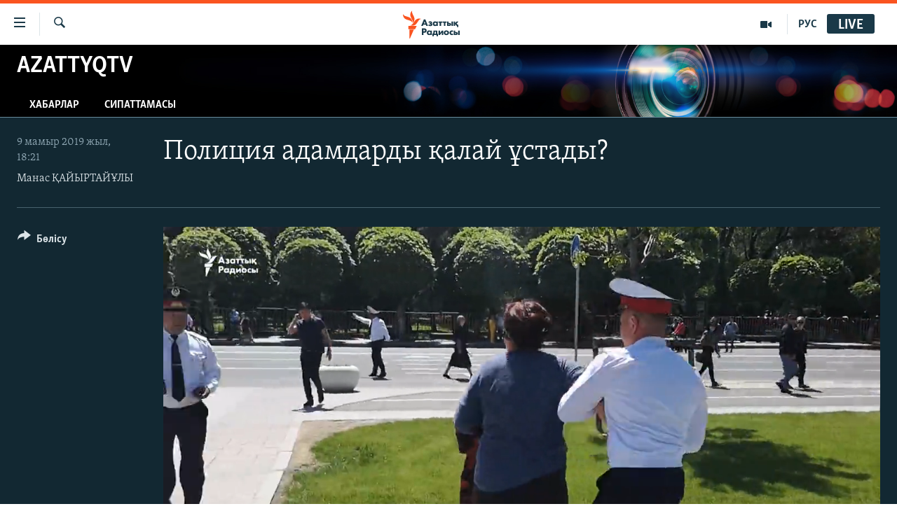

--- FILE ---
content_type: text/html; charset=utf-8
request_url: https://www.azattyq.org/a/kazakhstan-9-may-arrests/29930868.html
body_size: 15012
content:

<!DOCTYPE html>
<html lang="kk" dir="ltr" class="no-js">
<head>
        <link rel="stylesheet" href="/Content/responsive/RFE/kk-KZ/RFE-kk-KZ.css?&amp;av=0.0.0.0&amp;cb=371">
<script src="https://tags.azattyq.org/rferl-pangea/prod/utag.sync.js"></script><script type='text/javascript' src='https://www.youtube.com/iframe_api' async></script>            <link rel="manifest" href="/manifest.json">
    <script type="text/javascript">
        //a general 'js' detection, must be on top level in <head>, due to CSS performance
        document.documentElement.className = "js";
        var cacheBuster = "371";
        var appBaseUrl = "/";
        var imgEnhancerBreakpoints = [0, 144, 256, 408, 650, 1023, 1597];
        var isLoggingEnabled = false;
        var isPreviewPage = false;
        var isLivePreviewPage = false;

        if (!isPreviewPage) {
            window.RFE = window.RFE || {};
            window.RFE.cacheEnabledByParam = window.location.href.indexOf('nocache=1') === -1;

            const url = new URL(window.location.href);
            const params = new URLSearchParams(url.search);

            // Remove the 'nocache' parameter
            params.delete('nocache');

            // Update the URL without the 'nocache' parameter
            url.search = params.toString();
            window.history.replaceState(null, '', url.toString());
        } else {
            window.addEventListener('load', function() {
                const links = window.document.links;
                for (let i = 0; i < links.length; i++) {
                    links[i].href = '#';
                    links[i].target = '_self';
                }
             })
        }

        // Iframe & Embed detection
        var embedProperties = {};

        try {
            // Reliable way to check if we are in an iframe.
            var isIframe = window.self !== window.top;
            embedProperties.is_iframe = isIframe;

            if (!isIframe) {
                embedProperties.embed_context = "main";
            } else {
                // We are in an iframe. Let's try to access the parent.
                // This access will only fail with strict cross-origin (without document.domain).
                var parentLocation = window.top.location;

                // The access succeeded. Now we explicitly compare the hostname.
                if (window.location.hostname === parentLocation.hostname) {
                    embedProperties.embed_context = "embed_self";
                } else {
                    // Hostname is different (e.g. different subdomain with document.domain)
                    embedProperties.embed_context = "embed_cross";
                }

                // Since the access works, we can safely get the details.
                embedProperties.url_parent = parentLocation.href;
                embedProperties.title_parent = window.top.document.title;
            }
        } catch (err) {
            // We are in an iframe, and an error occurred, probably due to cross-origin restrictions.
            embedProperties.is_iframe = true;
            embedProperties.embed_context = "embed_cross";

            // We cannot access the properties of window.top.
            // `document.referrer` can sometimes provide the URL of the parent page.
            // It is not 100% reliable, but it is the best we can do in this situation.
            embedProperties.url_parent = document.referrer || null;
            embedProperties.title_parent = null; // We can't get to the title in a cross-origin scenario.
        }

var pwaEnabled = true;        var swCacheDisabled;
    </script>
    <meta charset="utf-8" />

            <title>&#x41F;&#x43E;&#x43B;&#x438;&#x446;&#x438;&#x44F; &#x430;&#x434;&#x430;&#x43C;&#x434;&#x430;&#x440;&#x434;&#x44B; &#x49B;&#x430;&#x43B;&#x430;&#x439; &#x4B1;&#x441;&#x442;&#x430;&#x434;&#x44B;?</title>
            <meta name="description" content="9 &#x43C;&#x430;&#x43C;&#x44B;&#x440;&#x434;&#x430; &#x410;&#x43B;&#x43C;&#x430;&#x442;&#x44B;&#x434;&#x430; &#x43F;&#x43E;&#x43B;&#x438;&#x446;&#x438;&#x44F; &#x416;&#x435;&#x4A3;&#x456;&#x441; &#x43C;&#x435;&#x439;&#x440;&#x430;&#x43C;&#x44B;&#x43D;&#x430; &#x436;&#x438;&#x43D;&#x430;&#x43B;&#x493;&#x430;&#x43D; &#x430;&#x434;&#x430;&#x43C;&#x434;&#x430;&#x440;&#x434;&#x44B;&#x4A3; &#x43A;&#x435;&#x439;&#x431;&#x456;&#x440;&#x456;&#x43D; &#x430;&#x43B;&#x44B;&#x43F; &#x43A;&#x435;&#x442;&#x442;&#x456;." />
            <meta name="keywords" content="AzattyqTV, &#x43C;&#x438;&#x442;&#x438;&#x43D;&#x433;, &#x431;&#x435;&#x43B;&#x441;&#x435;&#x43D;&#x434;&#x456;&#x43B;&#x435;&#x440;&#x434;&#x456; &#x4B1;&#x441;&#x442;&#x430;&#x443;, &#x4B1;&#x441;&#x442;&#x430;&#x443;&#x43B;&#x430;&#x440;, &#x41C;&#x438;&#x442;&#x438;&#x43D;&#x433; &#x43A;&#x435;&#x437;&#x456;&#x43D;&#x434;&#x435; &#x4B1;&#x441;&#x442;&#x430;&#x43B;&#x493;&#x430;&#x43D;" />
    <meta name="viewport" content="width=device-width, initial-scale=1.0" />


    <meta http-equiv="X-UA-Compatible" content="IE=edge" />

<meta name="robots" content="max-image-preview:large"><meta property="fb:pages" content="205061959567731" /><meta name="yandex-verification" content="b4983b94636388c5" />

        <link href="https://www.azattyq.org/a/kazakhstan-9-may-arrests/29930868.html" rel="canonical" />

        <meta name="apple-mobile-web-app-title" content="&#x410;&#x437;&#x430;&#x442; &#x415;&#x443;&#x440;&#x43E;&#x43F;&#x430; / &#x410;&#x437;&#x430;&#x442;&#x442;&#x44B;&#x49B; &#x440;&#x430;&#x434;&#x438;&#x43E;&#x441;&#x44B;" />
        <meta name="apple-mobile-web-app-status-bar-style" content="black" />
            <meta name="apple-itunes-app" content="app-id=475986784" />
<meta content="&#x41F;&#x43E;&#x43B;&#x438;&#x446;&#x438;&#x44F; &#x430;&#x434;&#x430;&#x43C;&#x434;&#x430;&#x440;&#x434;&#x44B; &#x49B;&#x430;&#x43B;&#x430;&#x439; &#x4B1;&#x441;&#x442;&#x430;&#x434;&#x44B;?" property="og:title"></meta>
<meta content="9 &#x43C;&#x430;&#x43C;&#x44B;&#x440;&#x434;&#x430; &#x410;&#x43B;&#x43C;&#x430;&#x442;&#x44B;&#x434;&#x430; &#x43F;&#x43E;&#x43B;&#x438;&#x446;&#x438;&#x44F; &#x416;&#x435;&#x4A3;&#x456;&#x441; &#x43C;&#x435;&#x439;&#x440;&#x430;&#x43C;&#x44B;&#x43D;&#x430; &#x436;&#x438;&#x43D;&#x430;&#x43B;&#x493;&#x430;&#x43D; &#x430;&#x434;&#x430;&#x43C;&#x434;&#x430;&#x440;&#x434;&#x44B;&#x4A3; &#x43A;&#x435;&#x439;&#x431;&#x456;&#x440;&#x456;&#x43D; &#x430;&#x43B;&#x44B;&#x43F; &#x43A;&#x435;&#x442;&#x442;&#x456;." property="og:description"></meta>
<meta content="video.other" property="og:type"></meta>
<meta content="https://www.azattyq.org/a/kazakhstan-9-may-arrests/29930868.html" property="og:url"></meta>
<meta content="&#x410;&#x437;&#x430;&#x442;&#x442;&#x44B;&#x49B; &#x440;&#x430;&#x434;&#x438;&#x43E;&#x441;&#x44B;" property="og:site_name"></meta>
<meta content="https://www.facebook.com/azattyq" property="article:publisher"></meta>
<meta content="https://gdb.rferl.org/63a9dee4-65c0-4d83-8ba0-d306ba893590_tv_w1200_h630.jpg" property="og:image"></meta>
<meta content="1200" property="og:image:width"></meta>
<meta content="630" property="og:image:height"></meta>
<meta content="203773769750398" property="fb:app_id"></meta>
<meta content="&#x41C;&#x430;&#x43D;&#x430;&#x441; &#x49A;&#x410;&#x419;&#x42B;&#x420;&#x422;&#x410;&#x419;&#x4B0;&#x41B;&#x42B;" name="Author"></meta>
<meta content="player" name="twitter:card"></meta>
<meta content="@AzattyqRadiosy" name="twitter:site"></meta>
<meta content="https://www.azattyq.org/embed/player/article/29930868.html" name="twitter:player"></meta>
<meta content="435" name="twitter:player:width"></meta>
<meta content="314" name="twitter:player:height"></meta>
<meta content="https://rfe-video-ns.akamaized.net/pangeavideo/2019/05/6/63/63a9dee4-65c0-4d83-8ba0-d306ba893590.mp4" name="twitter:player:stream"></meta>
<meta content="video/mp4; codecs=&quot;h264&quot;" name="twitter:player:stream:content_type"></meta>
<meta content="&#x41F;&#x43E;&#x43B;&#x438;&#x446;&#x438;&#x44F; &#x430;&#x434;&#x430;&#x43C;&#x434;&#x430;&#x440;&#x434;&#x44B; &#x49B;&#x430;&#x43B;&#x430;&#x439; &#x4B1;&#x441;&#x442;&#x430;&#x434;&#x44B;?" name="twitter:title"></meta>
<meta content="9 &#x43C;&#x430;&#x43C;&#x44B;&#x440;&#x434;&#x430; &#x410;&#x43B;&#x43C;&#x430;&#x442;&#x44B;&#x434;&#x430; &#x43F;&#x43E;&#x43B;&#x438;&#x446;&#x438;&#x44F; &#x416;&#x435;&#x4A3;&#x456;&#x441; &#x43C;&#x435;&#x439;&#x440;&#x430;&#x43C;&#x44B;&#x43D;&#x430; &#x436;&#x438;&#x43D;&#x430;&#x43B;&#x493;&#x430;&#x43D; &#x430;&#x434;&#x430;&#x43C;&#x434;&#x430;&#x440;&#x434;&#x44B;&#x4A3; &#x43A;&#x435;&#x439;&#x431;&#x456;&#x440;&#x456;&#x43D; &#x430;&#x43B;&#x44B;&#x43F; &#x43A;&#x435;&#x442;&#x442;&#x456;." name="twitter:description"></meta>
                    <link rel="amphtml" href="https://www.azattyq.org/amp/kazakhstan-9-may-arrests/29930868.html" />
<script type="application/ld+json">{"duration":"PT5M15S","uploadDate":"2019-05-09 13:21:00Z","embedUrl":"https://www.azattyq.org/embed/player/article/29930868.html","headline":"Полиция адамдарды қалай ұстады?","inLanguage":"kk-KZ","keywords":"AzattyqTV, митинг, белсенділерді ұстау, ұстаулар, Митинг кезінде ұсталған","author":{"@type":"Person","url":"https://www.azattyq.org/author/манас-қайыртайұлы/ib_tqo","description":"Азаттық тілшісі. Зерттеу, деректі фильм және сараптама сюжеттер жасайды. Әл-Фараби атындағы Қазақ ұлттық университетін бітірген. \u0022Назарбаевтардың Алматыдағы сарайлары\u0022, \u0022Тоқаевтың Алматыдағы үйі. Туыстарының бизнесі\u0022 деп аталған материалдары Азат Еуропа/Азаттық радиосының 2022 жылы жариялаған үздік зерттеулері қатарына кірді. \r\n \u0022Мемлекет мүлкін күмәнді жолмен жекешелендіру немесе бюджет қаржысын заңсыз игеру істерін зерттеймін. Қоғамды толғандыратын түрлі тақырыпта деректі фильм түсіріп, сұхбат жасаймын. Басты ұстанымым – жаңалықты дәл, бүкпесіз баяндау. Артында жемқорлық күдігі бар деректі байқасаңыз, хабарласыңыз, сіздің көмегіңізбен көлемді зерттеу жасаймыз\u0022.\r\n Email: kaiyrtayevm@rferl.org \r\n Автормен оның Facebook парақшасында да пікірлесуге болады.","image":{"@type":"ImageObject","url":"https://gdb.rferl.org/17e8e434-479e-4d22-9964-63220386baab.jpg"},"name":"Манас ҚАЙЫРТАЙҰЛЫ"},"datePublished":"2019-05-09 13:21:00Z","dateModified":"2019-05-09 13:21:00Z","publisher":{"logo":{"width":512,"height":220,"@type":"ImageObject","url":"https://www.azattyq.org/Content/responsive/RFE/kk-KZ/img/logo.png"},"@type":"Organization","url":"https://www.azattyq.org","sameAs":["https://facebook.com/azattyq","https://twitter.com/AzattyqRadiosy","https://www.youtube.com/user/AzattyqRadio","https://www.instagram.com/azattyq/","https://t.me/azattyq"],"name":"Азат Еуропа / Азаттық Радиосы","alternateName":""},"thumbnailUrl":"https://gdb.rferl.org/63a9dee4-65c0-4d83-8ba0-d306ba893590_tv_w1080_h608.jpg","@context":"https://schema.org","@type":"VideoObject","mainEntityOfPage":"https://www.azattyq.org/a/kazakhstan-9-may-arrests/29930868.html","url":"https://www.azattyq.org/a/kazakhstan-9-may-arrests/29930868.html","description":"9 мамырда Алматыда полиция Жеңіс мейрамына жиналған адамдардың кейбірін алып кетті.","image":{"width":1080,"height":608,"@type":"ImageObject","url":"https://gdb.rferl.org/63a9dee4-65c0-4d83-8ba0-d306ba893590_tv_w1080_h608.jpg"},"name":"Полиция адамдарды қалай ұстады?"}</script>
    <script src="/Scripts/responsive/infographics.bundle.min.js?&amp;av=0.0.0.0&amp;cb=371"></script>
        <script src="/Scripts/responsive/dollardom.min.js?&amp;av=0.0.0.0&amp;cb=371"></script>
        <script src="/Scripts/responsive/modules/commons.js?&amp;av=0.0.0.0&amp;cb=371"></script>
        <script src="/Scripts/responsive/modules/app_code.js?&amp;av=0.0.0.0&amp;cb=371"></script>

        <link rel="icon" type="image/svg+xml" href="/Content/responsive/RFE/img/webApp/favicon.svg" />
        <link rel="alternate icon" href="/Content/responsive/RFE/img/webApp/favicon.ico" />
            <link rel="mask-icon" color="#ea6903" href="/Content/responsive/RFE/img/webApp/favicon_safari.svg" />
        <link rel="apple-touch-icon" sizes="152x152" href="/Content/responsive/RFE/img/webApp/ico-152x152.png" />
        <link rel="apple-touch-icon" sizes="144x144" href="/Content/responsive/RFE/img/webApp/ico-144x144.png" />
        <link rel="apple-touch-icon" sizes="114x114" href="/Content/responsive/RFE/img/webApp/ico-114x114.png" />
        <link rel="apple-touch-icon" sizes="72x72" href="/Content/responsive/RFE/img/webApp/ico-72x72.png" />
        <link rel="apple-touch-icon-precomposed" href="/Content/responsive/RFE/img/webApp/ico-57x57.png" />
        <link rel="icon" sizes="192x192" href="/Content/responsive/RFE/img/webApp/ico-192x192.png" />
        <link rel="icon" sizes="128x128" href="/Content/responsive/RFE/img/webApp/ico-128x128.png" />
        <meta name="msapplication-TileColor" content="#ffffff" />
        <meta name="msapplication-TileImage" content="/Content/responsive/RFE/img/webApp/ico-144x144.png" />
                <link rel="preload" href="/Content/responsive/fonts/Skolar-Lt_Cyrl_v2.4.woff" type="font/woff" as="font" crossorigin="anonymous" />
    <link rel="alternate" type="application/rss+xml" title="RFE/RL - Top Stories [RSS]" href="/api/" />
    <link rel="sitemap" type="application/rss+xml" href="/sitemap.xml" />
    
    

    <link rel="stylesheet" href="/api/customization/zonecustomcss?zoneId=332&amp;cv=1" />



        <script type="text/javascript" >
            var analyticsData = Object.assign(embedProperties, {url:"https://www.azattyq.org/a/kazakhstan-9-may-arrests/29930868.html",property_id:"417",article_uid:"29930868",page_title:"Полиция адамдарды қалай ұстады?",page_type:"video",content_type:"video",subcontent_type:"video",last_modified:"2019-05-09 13:21:00Z",pub_datetime:"2019-05-09 13:21:00Z",section:"azattyqtv",english_section:"kz-multimedia",byline:"Манас ҚАЙЫРТАЙҰЛЫ",categories:"kz-multimedia",tags:"митинг;белсенділерді ұстау;ұстаулар;митинг кезінде ұсталған",domain:"www.azattyq.org",language:"Kazakh",language_service:"RFERL Kazakh",platform:"web",copied:"no",copied_article:"",copied_title:"",runs_js:"Yes",cms_release:"8.45.0.0.371",enviro_type:"prod",slug:"kazakhstan-9-may-arrests",entity:"RFE",short_language_service:"KAZ",platform_short:"W",page_name:"Полиция адамдарды қалай ұстады?"});
            // Push Analytics data as GTM message (without "event" attribute and before GTM initialization)
            window.dataLayer = window.dataLayer || [];
            window.dataLayer.push(analyticsData);
        </script>
        <script type="text/javascript" data-cookiecategory="analytics">
            var gtmEventObject = {event: 'page_meta_ready'};window.dataLayer = window.dataLayer || [];window.dataLayer.push(gtmEventObject);
            var renderGtm = "true";
            if (renderGtm === "true") {
                (function(w,d,s,l,i){w[l]=w[l]||[];w[l].push({'gtm.start':new Date().getTime(),event:'gtm.js'});var f=d.getElementsByTagName(s)[0],j=d.createElement(s),dl=l!='dataLayer'?'&l='+l:'';j.async=true;j.src='//www.googletagmanager.com/gtm.js?id='+i+dl;f.parentNode.insertBefore(j,f);})(window,document,'script','dataLayer','GTM-WXZBPZ');
            }
        </script>
</head>
<body class=" nav-no-loaded cc_theme pg-media js-category-to-nav pg-prog nojs-images ">
<noscript><iframe src="https://www.googletagmanager.com/ns.html?id=GTM-WXZBPZ" height="0" width="0" style="display:none;visibility:hidden"></iframe></noscript>        <!--Analytics tag js version start-->
            <script type="text/javascript" data-cookiecategory="analytics">
                var utag_data = Object.assign({}, analyticsData, {pub_year:"2019",pub_month:"05",pub_day:"09",pub_hour:"13",pub_weekday:"Thursday"});
if(typeof(TealiumTagFrom)==='function' && typeof(TealiumTagSearchKeyword)==='function') {
var utag_from=TealiumTagFrom();var utag_searchKeyword=TealiumTagSearchKeyword();
if(utag_searchKeyword!=null && utag_searchKeyword!=='' && utag_data["search_keyword"]==null) utag_data["search_keyword"]=utag_searchKeyword;if(utag_from!=null && utag_from!=='') utag_data["from"]=TealiumTagFrom();}
                if(window.top!== window.self&&utag_data.page_type==="snippet"){utag_data.page_type = 'iframe';}
                try{if(window.top!==window.self&&window.self.location.hostname===window.top.location.hostname){utag_data.platform = 'self-embed';utag_data.platform_short = 'se';}}catch(e){if(window.top!==window.self&&window.self.location.search.includes("platformType=self-embed")){utag_data.platform = 'cross-promo';utag_data.platform_short = 'cp';}}
                (function(a,b,c,d){    a="https://tags.azattyq.org/rferl-pangea/prod/utag.js";    b=document;c="script";d=b.createElement(c);d.src=a;d.type="text/java"+c;d.async=true;    a=b.getElementsByTagName(c)[0];a.parentNode.insertBefore(d,a);    })();
            </script>
        <!--Analytics tag js version end-->
<!-- Analytics tag management NoScript -->
<noscript>
<img style="position: absolute; border: none;" src="https://ssc.azattyq.org/b/ss/bbgprod,bbgentityrferl/1/G.4--NS/711166227?pageName=rfe%3akaz%3aw%3avideo%3a%d0%9f%d0%be%d0%bb%d0%b8%d1%86%d0%b8%d1%8f%20%d0%b0%d0%b4%d0%b0%d0%bc%d0%b4%d0%b0%d1%80%d0%b4%d1%8b%20%d2%9b%d0%b0%d0%bb%d0%b0%d0%b9%20%d2%b1%d1%81%d1%82%d0%b0%d0%b4%d1%8b%3f&amp;c6=%d0%9f%d0%be%d0%bb%d0%b8%d1%86%d0%b8%d1%8f%20%d0%b0%d0%b4%d0%b0%d0%bc%d0%b4%d0%b0%d1%80%d0%b4%d1%8b%20%d2%9b%d0%b0%d0%bb%d0%b0%d0%b9%20%d2%b1%d1%81%d1%82%d0%b0%d0%b4%d1%8b%3f&amp;v36=8.45.0.0.371&amp;v6=D=c6&amp;g=https%3a%2f%2fwww.azattyq.org%2fa%2fkazakhstan-9-may-arrests%2f29930868.html&amp;c1=D=g&amp;v1=D=g&amp;events=event1&amp;c16=rferl%20kazakh&amp;v16=D=c16&amp;c5=kz-multimedia&amp;v5=D=c5&amp;ch=azattyqtv&amp;c15=kazakh&amp;v15=D=c15&amp;c4=video&amp;v4=D=c4&amp;c14=29930868&amp;v14=D=c14&amp;v20=no&amp;c17=web&amp;v17=D=c17&amp;mcorgid=518abc7455e462b97f000101%40adobeorg&amp;server=www.azattyq.org&amp;pageType=D=c4&amp;ns=bbg&amp;v29=D=server&amp;v25=rfe&amp;v30=417&amp;v105=D=User-Agent " alt="analytics" width="1" height="1" /></noscript>
<!-- End of Analytics tag management NoScript -->


        <!--*** Accessibility links - For ScreenReaders only ***-->
        <section>
            <div class="sr-only">
                <h2>Accessibility links</h2>
                <ul>
                    <li><a href="#content" data-disable-smooth-scroll="1">Skip to main content</a></li>
                    <li><a href="#navigation" data-disable-smooth-scroll="1">Skip to main Navigation</a></li>
                    <li><a href="#txtHeaderSearch" data-disable-smooth-scroll="1">Skip to Search</a></li>
                </ul>
            </div>
        </section>
    




<div dir="ltr">
    <div id="page">
            <aside>
                
<div class="ctc-message pos-fix">
    <div class="ctc-message__inner">&#x421;&#x456;&#x43B;&#x442;&#x435;&#x43C;&#x435; &#x43A;&#x4E9;&#x448;&#x456;&#x440;&#x456;&#x43B;&#x434;&#x456;</div>
</div>
            </aside>

<div class="hdr-20 hdr-20--big">
    <div class="hdr-20__inner">
        <div class="hdr-20__max pos-rel">
            <div class="hdr-20__side hdr-20__side--primary d-flex">
                <label data-for="main-menu-ctrl" data-switcher-trigger="true" data-switch-target="main-menu-ctrl" class="burger hdr-trigger pos-rel trans-trigger" data-trans-evt="click" data-trans-id="menu">
                    <span class="ico ico-close hdr-trigger__ico hdr-trigger__ico--close burger__ico burger__ico--close"></span>
                    <span class="ico ico-menu hdr-trigger__ico hdr-trigger__ico--open burger__ico burger__ico--open"></span>
                </label>
                <div class="menu-pnl pos-fix trans-target" data-switch-target="main-menu-ctrl" data-trans-id="menu">
                    <div class="menu-pnl__inner">
                        <nav class="main-nav menu-pnl__item menu-pnl__item--first">
                            <ul class="main-nav__list accordeon" data-analytics-tales="false" data-promo-name="link" data-location-name="nav,secnav">
                                

        <li class="main-nav__item">
            <a class="main-nav__item-name main-nav__item-name--link" href="/z/330" title="&#x416;&#x430;&#x4A3;&#x430;&#x43B;&#x44B;&#x49B;&#x442;&#x430;&#x440;" data-item-name="news" >&#x416;&#x430;&#x4A3;&#x430;&#x43B;&#x44B;&#x49B;&#x442;&#x430;&#x440;</a>
        </li>

        <li class="main-nav__item">
            <a class="main-nav__item-name main-nav__item-name--link" href="/p/7018.html" title="&#x421;&#x430;&#x44F;&#x441;&#x430;&#x442;" data-item-name="politics" >&#x421;&#x430;&#x44F;&#x441;&#x430;&#x442;</a>
        </li>

        <li class="main-nav__item">
            <a class="main-nav__item-name main-nav__item-name--link" href="/p/7019.html" title="AzattyqTV" data-item-name="azattyqtv" >AzattyqTV</a>
        </li>

        <li class="main-nav__item">
            <a class="main-nav__item-name main-nav__item-name--link" href="/p/8433.html" title="&#x49A;&#x430;&#x4A3;&#x442;&#x430;&#x440; &#x43E;&#x49B;&#x438;&#x493;&#x430;&#x441;&#x44B;" data-item-name="kazakgstan-unrest" >&#x49A;&#x430;&#x4A3;&#x442;&#x430;&#x440; &#x43E;&#x49B;&#x438;&#x493;&#x430;&#x441;&#x44B;</a>
        </li>

        <li class="main-nav__item">
            <a class="main-nav__item-name main-nav__item-name--link" href="/p/7009.html" title="&#x410;&#x434;&#x430;&#x43C; &#x49B;&#x4B1;&#x49B;&#x44B;&#x49B;&#x442;&#x430;&#x440;&#x44B;" data-item-name="human-rights" >&#x410;&#x434;&#x430;&#x43C; &#x49B;&#x4B1;&#x49B;&#x44B;&#x49B;&#x442;&#x430;&#x440;&#x44B;</a>
        </li>

        <li class="main-nav__item">
            <a class="main-nav__item-name main-nav__item-name--link" href="/p/7028.html" title="&#x4D8;&#x43B;&#x435;&#x443;&#x43C;&#x435;&#x442;" data-item-name="society" >&#x4D8;&#x43B;&#x435;&#x443;&#x43C;&#x435;&#x442;</a>
        </li>

        <li class="main-nav__item">
            <a class="main-nav__item-name main-nav__item-name--link" href="/p/7020.html" title="&#x4D8;&#x43B;&#x435;&#x43C;" data-item-name="world-news" >&#x4D8;&#x43B;&#x435;&#x43C;</a>
        </li>

        <li class="main-nav__item">
            <a class="main-nav__item-name main-nav__item-name--link" href="/p/7262.html" title="&#x410;&#x440;&#x43D;&#x430;&#x439;&#x44B; &#x436;&#x43E;&#x431;&#x430;&#x43B;&#x430;&#x440;" data-item-name="special-projects" >&#x410;&#x440;&#x43D;&#x430;&#x439;&#x44B; &#x436;&#x43E;&#x431;&#x430;&#x43B;&#x430;&#x440;</a>
        </li>



                            </ul>
                        </nav>
                        

<div class="menu-pnl__item">
        <a href="https://www.azattyqasia.org" class="menu-pnl__item-link" alt="&#x420;&#x443;&#x441;&#x441;&#x43A;&#x438;&#x439;">&#x420;&#x443;&#x441;&#x441;&#x43A;&#x438;&#x439;</a>
</div>


                        
                            <div class="menu-pnl__item menu-pnl__item--social">
                                    <h5 class="menu-pnl__sub-head">&#x416;&#x430;&#x437;&#x44B;&#x43B;&#x44B;&#x4A3;&#x44B;&#x437;</h5>

        <a href="https://facebook.com/azattyq" title="Facebook &#x43F;&#x430;&#x440;&#x430;&#x493;&#x44B;&#x43C;&#x44B;&#x437;" data-analytics-text="follow_on_facebook" class="btn btn--rounded btn--social-inverted menu-pnl__btn js-social-btn btn-facebook"  target="_blank" rel="noopener">
            <span class="ico ico-facebook-alt ico--rounded"></span>
        </a>


        <a href="https://www.youtube.com/user/AzattyqRadio" title="YouTube &#x43F;&#x430;&#x440;&#x430;&#x493;&#x44B;&#x43C;&#x44B;&#x437;" data-analytics-text="follow_on_youtube" class="btn btn--rounded btn--social-inverted menu-pnl__btn js-social-btn btn-youtube"  target="_blank" rel="noopener">
            <span class="ico ico-youtube ico--rounded"></span>
        </a>


        <a href="https://twitter.com/AzattyqRadiosy" title="Twitter &#x43F;&#x430;&#x440;&#x430;&#x493;&#x44B;&#x43C;&#x44B;&#x437;" data-analytics-text="follow_on_twitter" class="btn btn--rounded btn--social-inverted menu-pnl__btn js-social-btn btn-twitter"  target="_blank" rel="noopener">
            <span class="ico ico-twitter ico--rounded"></span>
        </a>


        <a href="https://www.instagram.com/azattyq/" title="Instagram &#x43F;&#x430;&#x440;&#x430;&#x493;&#x44B;&#x43C;&#x44B;&#x437;" data-analytics-text="follow_on_instagram" class="btn btn--rounded btn--social-inverted menu-pnl__btn js-social-btn btn-instagram"  target="_blank" rel="noopener">
            <span class="ico ico-instagram ico--rounded"></span>
        </a>


        <a href="https://t.me/azattyq" title="Follow us on Telegram" data-analytics-text="follow_on_telegram" class="btn btn--rounded btn--social-inverted menu-pnl__btn js-social-btn btn-telegram"  target="_blank" rel="noopener">
            <span class="ico ico-telegram ico--rounded"></span>
        </a>

                            </div>
                            <div class="menu-pnl__item">
                                <a href="/navigation/allsites" class="menu-pnl__item-link">
                                    <span class="ico ico-languages "></span>
                                    &#x411;&#x430;&#x441;&#x49B;&#x430; &#x442;&#x456;&#x43B;&#x434;&#x435;&#x440;&#x434;&#x435;
                                </a>
                            </div>
                    </div>
                </div>
                <label data-for="top-search-ctrl" data-switcher-trigger="true" data-switch-target="top-search-ctrl" class="top-srch-trigger hdr-trigger">
                    <span class="ico ico-close hdr-trigger__ico hdr-trigger__ico--close top-srch-trigger__ico top-srch-trigger__ico--close"></span>
                    <span class="ico ico-search hdr-trigger__ico hdr-trigger__ico--open top-srch-trigger__ico top-srch-trigger__ico--open"></span>
                </label>
                <div class="srch-top srch-top--in-header" data-switch-target="top-search-ctrl">
                    <div class="container">
                        
<form action="/s" class="srch-top__form srch-top__form--in-header" id="form-topSearchHeader" method="get" role="search">    <label for="txtHeaderSearch" class="sr-only">&#x130;&#x437;&#x434;&#x435;&#x443;</label>
    <input type="text" id="txtHeaderSearch" name="k" placeholder="...&#x456;&#x437;&#x434;&#x435;&#x443;" accesskey="s" value="" class="srch-top__input analyticstag-event" onkeydown="if (event.keyCode === 13) { FireAnalyticsTagEventOnSearch('search', $dom.get('#txtHeaderSearch')[0].value) }" />
    <button title="&#x130;&#x437;&#x434;&#x435;&#x443;" type="submit" class="btn btn--top-srch analyticstag-event" onclick="FireAnalyticsTagEventOnSearch('search', $dom.get('#txtHeaderSearch')[0].value) ">
        <span class="ico ico-search"></span>
    </button>
</form>
                    </div>
                </div>
                <a href="/" class="main-logo-link">
                    <img src="/Content/responsive/RFE/kk-KZ/img/logo-compact.svg" class="main-logo main-logo--comp" alt="site logo">
                        <img src="/Content/responsive/RFE/kk-KZ/img/logo.svg" class="main-logo main-logo--big" alt="site logo">
                </a>
            </div>
            <div class="hdr-20__side hdr-20__side--secondary d-flex">
                

    <a href="https://rus.azattyq.org" title="&#x420;&#x423;&#x421;" class="hdr-20__secondary-item hdr-20__secondary-item--lang" data-item-name="satellite">
        
&#x420;&#x423;&#x421;
    </a>

    <a href="/p/7019.html" title="AzattyqTV" class="hdr-20__secondary-item" data-item-name="video">
        
    <span class="ico ico-video hdr-20__secondary-icon"></span>

    </a>

    <a href="/s" title="&#x130;&#x437;&#x434;&#x435;&#x443;" class="hdr-20__secondary-item hdr-20__secondary-item--search" data-item-name="search">
        
    <span class="ico ico-search hdr-20__secondary-icon hdr-20__secondary-icon--search"></span>

    </a>



                

<div class="hdr-20__secondary-item live-b-drop">
    <div class="live-b-drop__off">
        <a href="/live" class="live-b-drop__link" title="Live" data-item-name="live">
            <span class="badge badge--live-btn badge--live-btn-off">
                Live
            </span>
        </a>
    </div>
    <div class="live-b-drop__on hidden">
        <label data-for="live-ctrl" data-switcher-trigger="true" data-switch-target="live-ctrl" class="live-b-drop__label pos-rel">
            <span class="badge badge--live badge--live-btn">
                Live
            </span>
            <span class="ico ico-close live-b-drop__label-ico live-b-drop__label-ico--close"></span>
        </label>
        <div class="live-b-drop__panel" id="targetLivePanelDiv" data-switch-target="live-ctrl"></div>
    </div>
</div>


                <div class="srch-bottom">
                    
<form action="/s" class="srch-bottom__form d-flex" id="form-bottomSearch" method="get" role="search">    <label for="txtSearch" class="sr-only">&#x130;&#x437;&#x434;&#x435;&#x443;</label>
    <input type="search" id="txtSearch" name="k" placeholder="...&#x456;&#x437;&#x434;&#x435;&#x443;" accesskey="s" value="" class="srch-bottom__input analyticstag-event" onkeydown="if (event.keyCode === 13) { FireAnalyticsTagEventOnSearch('search', $dom.get('#txtSearch')[0].value) }" />
    <button title="&#x130;&#x437;&#x434;&#x435;&#x443;" type="submit" class="btn btn--bottom-srch analyticstag-event" onclick="FireAnalyticsTagEventOnSearch('search', $dom.get('#txtSearch')[0].value) ">
        <span class="ico ico-search"></span>
    </button>
</form>
                </div>
            </div>
            <img src="/Content/responsive/RFE/kk-KZ/img/logo-print.gif" class="logo-print" loading="lazy" alt="site logo">
            <img src="/Content/responsive/RFE/kk-KZ/img/logo-print_color.png" class="logo-print logo-print--color" loading="lazy" alt="site logo">
        </div>
    </div>
</div>
    <script>
        if (document.body.className.indexOf('pg-home') > -1) {
            var nav2In = document.querySelector('.hdr-20__inner');
            var nav2Sec = document.querySelector('.hdr-20__side--secondary');
            var secStyle = window.getComputedStyle(nav2Sec);
            if (nav2In && window.pageYOffset < 150 && secStyle['position'] !== 'fixed') {
                nav2In.classList.add('hdr-20__inner--big')
            }
        }
    </script>



<div class="c-hlights c-hlights--breaking c-hlights--no-item" data-hlight-display="mobile,desktop">
    <div class="c-hlights__wrap container p-0">
        <div class="c-hlights__nav">
            <a role="button" href="#" title="&#x411;&#x4B1;&#x493;&#x430;&#x43D; &#x434;&#x435;&#x439;&#x456;&#x43D;&#x433;&#x456;">
                <span class="ico ico-chevron-backward m-0"></span>
                <span class="sr-only">&#x411;&#x4B1;&#x493;&#x430;&#x43D; &#x434;&#x435;&#x439;&#x456;&#x43D;&#x433;&#x456;</span>
            </a>
            <a role="button" href="#" title="&#x41A;&#x435;&#x43B;&#x435;&#x441;&#x456;">
                <span class="ico ico-chevron-forward m-0"></span>
                <span class="sr-only">&#x41A;&#x435;&#x43B;&#x435;&#x441;&#x456;</span>
            </a>
        </div>
        <span class="c-hlights__label">
            <span class="">&#x428;&#x4B1;&#x493;&#x44B;&#x43B; &#x445;&#x430;&#x431;&#x430;&#x440;:</span>
            <span class="switcher-trigger">
                <label data-for="more-less-1" data-switcher-trigger="true" class="switcher-trigger__label switcher-trigger__label--more p-b-0" title="&#x422;&#x4AF;&#x433;&#x435;&#x43B; &#x43E;&#x49B;&#x44B;&#x4A3;&#x44B;&#x437;">
                    <span class="ico ico-chevron-down"></span>
                </label>
                <label data-for="more-less-1" data-switcher-trigger="true" class="switcher-trigger__label switcher-trigger__label--less p-b-0" title="&#x49A;&#x44B;&#x441;&#x49B;&#x430;&#x440;&#x442;&#x443;">
                    <span class="ico ico-chevron-up"></span>
                </label>
            </span>
        </span>
        <ul class="c-hlights__items switcher-target" data-switch-target="more-less-1">
            
        </ul>
    </div>
</div>


        <div id="content">
            

<div class="prog-hdr">

<div class="container">
    <a href="/z/332" class="prog-hdr__link">
            <h1 class="title pg-title title--program">AzattyqTV</h1>
    </a>
    
</div>

        <div class="nav-tabs nav-tabs--level-1 nav-tabs--prog-hdr nav-tabs--full">
            <div class="container">
                <div class="row">
                    <div class="nav-tabs__inner swipe-slide">
                        <ul class="nav-tabs__list swipe-slide__inner" role="tablist">
                                <li class="nav-tabs__item nav-tabs__item--prog-hdr nav-tabs__item--full">
<a href="/z/332">&#x425;&#x430;&#x431;&#x430;&#x440;&#x43B;&#x430;&#x440;</a>                                </li>
                                <li class="nav-tabs__item nav-tabs__item--prog-hdr nav-tabs__item--full">
<a href="/z/332/about">&#x421;&#x438;&#x43F;&#x430;&#x442;&#x442;&#x430;&#x43C;&#x430;&#x441;&#x44B;</a>                                </li>
                        </ul>
                    </div>
                </div>
            </div>
        </div>
</div>
<div class="media-container">
    <div class="container">
        <div class="hdr-container">
            <div class="row">
                

<div class="col-title col-xs-12 col-md-10 col-lg-10 pull-right">

    <h1 class="">
        &#x41F;&#x43E;&#x43B;&#x438;&#x446;&#x438;&#x44F; &#x430;&#x434;&#x430;&#x43C;&#x434;&#x430;&#x440;&#x434;&#x44B; &#x49B;&#x430;&#x43B;&#x430;&#x439; &#x4B1;&#x441;&#x442;&#x430;&#x434;&#x44B;?
    </h1>
</div>
<div class="col-publishing-details col-xs-12 col-md-2 pull-left">

<div class="publishing-details ">
        <div class="published">
            <span class="date" >
                    <time pubdate="pubdate" datetime="2019-05-09T18:21:00&#x2B;05:00">
                        9 &#x43C;&#x430;&#x43C;&#x44B;&#x440; 2019 &#x436;&#x44B;&#x43B;, 18:21
                    </time>
            </span>
        </div>
                <div class="links">
                    <ul class="links__list links__list--column">
                            <li class="links__item">
            <a class="links__item-link" href="/author/&#x43C;&#x430;&#x43D;&#x430;&#x441;-&#x49B;&#x430;&#x439;&#x44B;&#x440;&#x442;&#x430;&#x439;&#x4B1;&#x43B;&#x44B;/ib_tqo"  title="&#x41C;&#x430;&#x43D;&#x430;&#x441; &#x49A;&#x410;&#x419;&#x42B;&#x420;&#x422;&#x410;&#x419;&#x4B0;&#x41B;&#x42B;">&#x41C;&#x430;&#x43D;&#x430;&#x441; &#x49A;&#x410;&#x419;&#x42B;&#x420;&#x422;&#x410;&#x419;&#x4B0;&#x41B;&#x42B;</a>                            </li>
                    </ul>
                </div>
</div>


</div>
<div class="col-lg-12 separator">

<div class="separator">
    <hr class="title-line" />
</div></div>
<div class="col-multimedia col-xs-12 col-md-10 pull-right">

<div class="media-pholder media-pholder--video ">
    <div class="c-sticky-container" data-poster="https://gdb.rferl.org/63a9dee4-65c0-4d83-8ba0-d306ba893590_tv_w250_r1.jpg">
        <div class="c-sticky-element" data-sp_api="pangea-video" data-persistent data-persistent-browse-out >
            <div class="c-mmp c-mmp--enabled c-mmp--loading c-mmp--video c-mmp--detail  c-mmp--has-poster   c-sticky-element__swipe-el"
                    data-player_id="" data-title="&#x41F;&#x43E;&#x43B;&#x438;&#x446;&#x438;&#x44F; &#x430;&#x434;&#x430;&#x43C;&#x434;&#x430;&#x440;&#x434;&#x44B; &#x49B;&#x430;&#x43B;&#x430;&#x439; &#x4B1;&#x441;&#x442;&#x430;&#x434;&#x44B;?" data-hide-title="False"
                    data-breakpoint_s="320" data-breakpoint_m="640" data-breakpoint_l="992"
                    data-hlsjs-src="/Scripts/responsive/hls.bundle.js"
                    data-bypass-dash-for-vod="true"
                    data-bypass-dash-for-live-video="true"
                    data-bypass-dash-for-live-audio="true"
                    data-media-id="29930868"
                    id="player29930868">
                    <div class="c-mmp__poster js-poster c-mmp__poster--video">
                        <img src="https://gdb.rferl.org/63a9dee4-65c0-4d83-8ba0-d306ba893590_tv_w250_r1.jpg" alt="&#x41F;&#x43E;&#x43B;&#x438;&#x446;&#x438;&#x44F; &#x430;&#x434;&#x430;&#x43C;&#x434;&#x430;&#x440;&#x434;&#x44B; &#x49B;&#x430;&#x43B;&#x430;&#x439; &#x4B1;&#x441;&#x442;&#x430;&#x434;&#x44B;?" title="&#x41F;&#x43E;&#x43B;&#x438;&#x446;&#x438;&#x44F; &#x430;&#x434;&#x430;&#x43C;&#x434;&#x430;&#x440;&#x434;&#x44B; &#x49B;&#x430;&#x43B;&#x430;&#x439; &#x4B1;&#x441;&#x442;&#x430;&#x434;&#x44B;?" class="c-mmp__poster-image-h" />
                    </div>
                    <a class="c-mmp__fallback-link" href="https://rfe-video-ns.akamaized.net/pangeavideo/2019/05/6/63/63a9dee4-65c0-4d83-8ba0-d306ba893590_hq.mp4">
                        <span class="c-mmp__fallback-link-icon">
                            <span class="ico ico-play"></span>
                        </span>
                    </a>
                    <div class="c-spinner">
                        <img src="/Content/responsive/img/player-spinner.png" alt="please wait" title="please wait" />
                    </div>
                        <span class="c-mmp__big_play_btn js-btn-play-big">
                            <span class="ico ico-play"></span>
                        </span>
                    <div class="c-mmp__player">
                        
                                
                        <video src="https://rfe-video-ns.akamaized.net/pangeavideo/2019/05/6/63/63a9dee4-65c0-4d83-8ba0-d306ba893590_hq.mp4" data-fallbacksrc="https://rfe-video-ns.akamaized.net/pangeavideo/2019/05/6/63/63a9dee4-65c0-4d83-8ba0-d306ba893590.mp4" data-fallbacktype="video/mp4" data-type="video/mp4" data-info="Auto" data-sources="[{&quot;AmpSrc&quot;:&quot;https://rfe-video-ns.akamaized.net/pangeavideo/2019/05/6/63/63a9dee4-65c0-4d83-8ba0-d306ba893590_mobile.mp4&quot;,&quot;Src&quot;:&quot;https://rfe-video-ns.akamaized.net/pangeavideo/2019/05/6/63/63a9dee4-65c0-4d83-8ba0-d306ba893590_mobile.mp4&quot;,&quot;Type&quot;:&quot;video/mp4&quot;,&quot;DataInfo&quot;:&quot;270p&quot;,&quot;Url&quot;:null,&quot;BlockAutoTo&quot;:null,&quot;BlockAutoFrom&quot;:null},{&quot;AmpSrc&quot;:&quot;https://rfe-video-ns.akamaized.net/pangeavideo/2019/05/6/63/63a9dee4-65c0-4d83-8ba0-d306ba893590.mp4&quot;,&quot;Src&quot;:&quot;https://rfe-video-ns.akamaized.net/pangeavideo/2019/05/6/63/63a9dee4-65c0-4d83-8ba0-d306ba893590.mp4&quot;,&quot;Type&quot;:&quot;video/mp4&quot;,&quot;DataInfo&quot;:&quot;360p&quot;,&quot;Url&quot;:null,&quot;BlockAutoTo&quot;:null,&quot;BlockAutoFrom&quot;:null},{&quot;AmpSrc&quot;:&quot;https://rfe-video-ns.akamaized.net/pangeavideo/2019/05/6/63/63a9dee4-65c0-4d83-8ba0-d306ba893590_hq.mp4&quot;,&quot;Src&quot;:&quot;https://rfe-video-ns.akamaized.net/pangeavideo/2019/05/6/63/63a9dee4-65c0-4d83-8ba0-d306ba893590_hq.mp4&quot;,&quot;Type&quot;:&quot;video/mp4&quot;,&quot;DataInfo&quot;:&quot;720p&quot;,&quot;Url&quot;:null,&quot;BlockAutoTo&quot;:null,&quot;BlockAutoFrom&quot;:null},{&quot;AmpSrc&quot;:&quot;https://rfe-video-ns.akamaized.net/pangeavideo/2019/05/6/63/63a9dee4-65c0-4d83-8ba0-d306ba893590_fullhd.mp4&quot;,&quot;Src&quot;:&quot;https://rfe-video-ns.akamaized.net/pangeavideo/2019/05/6/63/63a9dee4-65c0-4d83-8ba0-d306ba893590_fullhd.mp4&quot;,&quot;Type&quot;:&quot;video/mp4&quot;,&quot;DataInfo&quot;:&quot;1080p&quot;,&quot;Url&quot;:null,&quot;BlockAutoTo&quot;:null,&quot;BlockAutoFrom&quot;:null}]" data-pub_datetime="2019-05-09 13:21:00Z" data-lt-on-play="0" data-lt-url="" data-autoplay data-preload webkit-playsinline="webkit-playsinline" playsinline="playsinline" style="width:100%; height: 100%" title="Полиция адамдарды қалай ұстады?" data-aspect-ratio="640/360" data-sdkadaptive="true" data-sdkamp="false" data-sdktitle="Полиция адамдарды қалай ұстады?" data-sdkvideo="html5" data-sdkid="29930868" data-sdktype="Video ondemand"> 
                        </video>
                    </div>
                        <div class="c-mmp__overlay c-mmp__overlay--title c-mmp__overlay--partial c-mmp__overlay--disabled c-mmp__overlay--slide-from-top js-c-mmp__title-overlay">
                                <span class="c-mmp__overlay-actions c-mmp__overlay-actions-top js-overlay-actions">
                                            <span class="c-mmp__overlay-actions-link c-mmp__overlay-actions-link--embed js-btn-embed-overlay" title="Embed">
                                                <span class="c-mmp__overlay-actions-link-ico ico ico-embed-code"></span>
                                                <span class="c-mmp__overlay-actions-link-text">Embed</span>
                                            </span>
                                    <span class="c-mmp__overlay-actions-link c-mmp__overlay-actions-link--close-sticky c-sticky-element__close-el" title="close">
                                        <span class="c-mmp__overlay-actions-link-ico ico ico-close"></span>
                                    </span>
                                </span>
                                <div class="c-mmp__overlay-title js-overlay-title">
                                        <h5 class="c-mmp__overlay-media-title">
                                            <a class="js-media-title-link" href="/a/29930868.html" target="_blank" rel="noopener" title="&#x41F;&#x43E;&#x43B;&#x438;&#x446;&#x438;&#x44F; &#x430;&#x434;&#x430;&#x43C;&#x434;&#x430;&#x440;&#x434;&#x44B; &#x49B;&#x430;&#x43B;&#x430;&#x439; &#x4B1;&#x441;&#x442;&#x430;&#x434;&#x44B;?">&#x41F;&#x43E;&#x43B;&#x438;&#x446;&#x438;&#x44F; &#x430;&#x434;&#x430;&#x43C;&#x434;&#x430;&#x440;&#x434;&#x44B; &#x49B;&#x430;&#x43B;&#x430;&#x439; &#x4B1;&#x441;&#x442;&#x430;&#x434;&#x44B;?</a>
                                        </h5>
                                </div>


                        </div>
                        <div class="c-mmp__overlay c-mmp__overlay--sharing c-mmp__overlay--disabled c-mmp__overlay--slide-from-bottom js-c-mmp__sharing-overlay">
                            <span class="c-mmp__overlay-actions">
                                    <span class="c-mmp__overlay-actions-link c-mmp__overlay-actions-link--embed js-btn-embed-overlay" title="Embed">
                                        <span class="c-mmp__overlay-actions-link-ico ico ico-embed-code"></span>
                                        <span class="c-mmp__overlay-actions-link-text">Embed</span>
                                    </span>
                                <span class="c-mmp__overlay-actions-link c-mmp__overlay-actions-link--close js-btn-close-overlay" title="close">
                                    <span class="c-mmp__overlay-actions-link-ico ico ico-close"></span>
                                </span>
                            </span>
                            <div class="c-mmp__overlay-tabs">
                                <div class="c-mmp__overlay-tab c-mmp__overlay-tab--disabled c-mmp__overlay-tab--slide-backward js-tab-embed-overlay" data-trigger="js-btn-embed-overlay" data-embed-source="//www.azattyq.org/embed/player/0/29930868.html?type=video" role="form">
                                    <div class="c-mmp__overlay-body c-mmp__overlay-body--centered-vertical">
                                        <div class="column">
                                            <div class="c-mmp__status-msg ta-c js-message-embed-code-copied" role="tooltip">
                                                The code has been copied to your clipboard.
                                            </div>
                                            <div class="c-mmp__form-group ta-c">
                                                <input type="text" name="embed_code" class="c-mmp__input-text js-embed-code" dir="ltr" value="" readonly />
                                                <span class="c-mmp__input-btn js-btn-copy-embed-code" title="Copy to clipboard"><span class="ico ico-content-copy"></span></span>
                                            </div>
                                                <hr class="c-mmp__separator-line" />
                                                <div class="c-mmp__form-group ta-c">
                                                    <label class="c-mmp__form-inline-element">
                                                        <span class="c-mmp__form-inline-element-text" title="width">width</span>
                                                        <input type="text" title="width" value="640" data-default="640" dir="ltr" name="embed_width" class="ta-c c-mmp__input-text c-mmp__input-text--xs js-video-embed-width" aria-live="assertive" />
                                                        <span class="c-mmp__input-suffix">px</span>
                                                    </label>
                                                    <label class="c-mmp__form-inline-element">
                                                        <span class="c-mmp__form-inline-element-text" title="height">height</span>
                                                        <input type="text" title="height" value="360" data-default="360" dir="ltr" name="embed_height" class="ta-c c-mmp__input-text c-mmp__input-text--xs js-video-embed-height" aria-live="assertive" />
                                                        <span class="c-mmp__input-suffix">px</span>
                                                    </label>
                                                </div>
                                        </div>
                                    </div>
                                </div>
                                <div class="c-mmp__overlay-tab c-mmp__overlay-tab--disabled c-mmp__overlay-tab--slide-forward js-tab-sharing-overlay" data-trigger="js-btn-sharing-overlay" role="form">
                                    <div class="c-mmp__overlay-body c-mmp__overlay-body--centered-vertical">
                                        <div class="column">
                                            <div class="not-apply-to-sticky audio-fl-bwd">
                                                
                <aside class="player-content-share share share--mmp" role="complementary" 
                       data-share-url="https://www.azattyq.org/a/29930868.html" data-share-title="&#x41F;&#x43E;&#x43B;&#x438;&#x446;&#x438;&#x44F; &#x430;&#x434;&#x430;&#x43C;&#x434;&#x430;&#x440;&#x434;&#x44B; &#x49B;&#x430;&#x43B;&#x430;&#x439; &#x4B1;&#x441;&#x442;&#x430;&#x434;&#x44B;?" data-share-text="">
            <ul class="share__list">
                    <li class="share__item">
        <a href="https://facebook.com/sharer.php?u=https%3a%2f%2fwww.azattyq.org%2fa%2f29930868.html"
           data-analytics-text="share_on_facebook"
           title="Facebook" target="_blank"
           class="btn bg-transparent  js-social-btn">
            <span class="ico ico-facebook fs_xl "></span>
        </a>
                    </li>
                    <li class="share__item">
        <a href="https://twitter.com/share?url=https%3a%2f%2fwww.azattyq.org%2fa%2f29930868.html&amp;text=%d0%9f%d0%be%d0%bb%d0%b8%d1%86%d0%b8%d1%8f&#x2B;%d0%b0%d0%b4%d0%b0%d0%bc%d0%b4%d0%b0%d1%80%d0%b4%d1%8b&#x2B;%d2%9b%d0%b0%d0%bb%d0%b0%d0%b9&#x2B;%d2%b1%d1%81%d1%82%d0%b0%d0%b4%d1%8b%3f"
           data-analytics-text="share_on_twitter"
           title="X (Twitter)" target="_blank"
           class="btn bg-transparent  js-social-btn">
            <span class="ico ico-twitter fs_xl "></span>
        </a>
                    </li>

                    <li class="share__item">
                        <a href="/a/29930868.html" title="Share this media" class="btn bg-transparent" target="_blank" rel="noopener">
                            <span class="ico ico-ellipsis fs_xl "></span>
                        </a>
                    </li>
            </ul>
                </aside>


                                            </div>
                                            <hr class="c-mmp__separator-line audio-fl-bwd xs-hidden s-hidden" />
                                                <div class="c-mmp__status-msg ta-c js-message-share-url-copied" role="tooltip">
                                                    The URL has been copied to your clipboard
                                                </div>
                                            <div class="c-mmp__form-group ta-c audio-fl-bwd xs-hidden s-hidden">
                                                <input type="text" name="share_url" class="c-mmp__input-text js-share-url" value="https://www.azattyq.org/a/29930868.html" dir="ltr" readonly />
                                                <span class="c-mmp__input-btn js-btn-copy-share-url" title="Copy to clipboard"><span class="ico ico-content-copy"></span></span>
                                            </div>
                                        </div>
                                    </div>
                                </div>
                            </div>
                        </div>
                    <div class="c-mmp__overlay c-mmp__overlay--settings c-mmp__overlay--disabled c-mmp__overlay--slide-from-bottom js-c-mmp__settings-overlay">
                        <span class="c-mmp__overlay-actions">
                            <span class="c-mmp__overlay-actions-link c-mmp__overlay-actions-link--close js-btn-close-overlay" title="close">
                                <span class="c-mmp__overlay-actions-link-ico ico ico-close"></span>
                            </span>
                        </span>
                        <div class="c-mmp__overlay-body c-mmp__overlay-body--centered-vertical">
                            <div class="column column--scrolling js-sources"></div>
                        </div>
                    </div>
                    <div class="c-mmp__overlay c-mmp__overlay--disabled js-c-mmp__disabled-overlay">
                        <div class="c-mmp__overlay-body c-mmp__overlay-body--centered-vertical">
                            <div class="column">
                                    <p class="ta-c"><span class="ico ico-clock"></span>No media source currently available</p>
                            </div>
                        </div>
                    </div>
                    <div class="c-mmp__cpanel-container js-cpanel-container">
                        <div class="c-mmp__cpanel c-mmp__cpanel--hidden">
                            <div class="c-mmp__cpanel-playback-controls">
                                <span class="c-mmp__cpanel-btn c-mmp__cpanel-btn--play js-btn-play" title="play">
                                    <span class="ico ico-play m-0"></span>
                                </span>
                                <span class="c-mmp__cpanel-btn c-mmp__cpanel-btn--pause js-btn-pause" title="pause">
                                    <span class="ico ico-pause m-0"></span>
                                </span>
                            </div>
                            <div class="c-mmp__cpanel-progress-controls">
                                <span class="c-mmp__cpanel-progress-controls-current-time js-current-time" dir="ltr">0:00</span>
                                <span class="c-mmp__cpanel-progress-controls-duration js-duration" dir="ltr">
                                    0:05:15
                                </span>
                                <span class="c-mmp__indicator c-mmp__indicator--horizontal" dir="ltr">
                                    <span class="c-mmp__indicator-lines js-progressbar">
                                        <span class="c-mmp__indicator-line c-mmp__indicator-line--range js-playback-range" style="width:100%"></span>
                                        <span class="c-mmp__indicator-line c-mmp__indicator-line--buffered js-playback-buffered" style="width:0%"></span>
                                        <span class="c-mmp__indicator-line c-mmp__indicator-line--tracked js-playback-tracked" style="width:0%"></span>
                                        <span class="c-mmp__indicator-line c-mmp__indicator-line--played js-playback-played" style="width:0%"></span>
                                        <span class="c-mmp__indicator-line c-mmp__indicator-line--live js-playback-live"><span class="strip"></span></span>
                                        <span class="c-mmp__indicator-btn ta-c js-progressbar-btn">
                                            <button class="c-mmp__indicator-btn-pointer" type="button"></button>
                                        </span>
                                        <span class="c-mmp__badge c-mmp__badge--tracked-time c-mmp__badge--hidden js-progressbar-indicator-badge" dir="ltr" style="left:0%">
                                            <span class="c-mmp__badge-text js-progressbar-indicator-badge-text">0:00</span>
                                        </span>
                                    </span>
                                </span>
                            </div>
                            <div class="c-mmp__cpanel-additional-controls">
                                <span class="c-mmp__cpanel-additional-controls-volume js-volume-controls">
                                    <span class="c-mmp__cpanel-btn c-mmp__cpanel-btn--volume js-btn-volume" title="volume">
                                        <span class="ico ico-volume-unmuted m-0"></span>
                                    </span>
                                    <span class="c-mmp__indicator c-mmp__indicator--vertical js-volume-panel" dir="ltr">
                                        <span class="c-mmp__indicator-lines js-volumebar">
                                            <span class="c-mmp__indicator-line c-mmp__indicator-line--range js-volume-range" style="height:100%"></span>
                                            <span class="c-mmp__indicator-line c-mmp__indicator-line--volume js-volume-level" style="height:0%"></span>
                                            <span class="c-mmp__indicator-slider">
                                                <span class="c-mmp__indicator-btn ta-c c-mmp__indicator-btn--hidden js-volumebar-btn">
                                                    <button class="c-mmp__indicator-btn-pointer" type="button"></button>
                                                </span>
                                            </span>
                                        </span>
                                    </span>
                                </span>
                                <div class="c-mmp__cpanel-additional-controls-settings js-settings-controls">
                                    <span class="c-mmp__cpanel-btn c-mmp__cpanel-btn--settings-overlay js-btn-settings-overlay" title="source switch">
                                        <span class="ico ico-settings m-0"></span>
                                    </span>
                                    <span class="c-mmp__cpanel-btn c-mmp__cpanel-btn--settings-expand js-btn-settings-expand" title="source switch">
                                        <span class="ico ico-settings m-0"></span>
                                    </span>
                                    <div class="c-mmp__expander c-mmp__expander--sources js-c-mmp__expander--sources">
                                        <div class="c-mmp__expander-content js-sources"></div>
                                    </div>
                                </div>
                                    <a href="/embed/player/Article/29930868.html?type=video&amp;FullScreenMode=True" target="_blank" rel="noopener" class="c-mmp__cpanel-btn c-mmp__cpanel-btn--fullscreen js-btn-fullscreen" title="fullscreen">
                                        <span class="ico ico-fullscreen m-0"></span>
                                    </a>
                            </div>
                        </div>
                    </div>
            </div>        </div>    </div>
        <div class="media-download">
            <div class="simple-menu">
                <span class="handler">
                    <span class="ico ico-download"></span>
                    <span class="label">&#x416;&#x4AF;&#x43A;&#x442;&#x435;&#x43F; &#x430;&#x43B;&#x443;</span>
                    <span class="ico ico-chevron-down"></span>
                </span>
                <div class="inner">
                    <ul class="subitems">
                            <li class="subitem">
                                <a href="https://rfe-video-ns.akamaized.net/pangeavideo/2019/05/6/63/63a9dee4-65c0-4d83-8ba0-d306ba893590_mobile.mp4?download=1" title="270p | 14,9MB" class="handler"
                                    onclick="FireAnalyticsTagEventOnDownload(this, 'video', 29930868, '&#x41F;&#x43E;&#x43B;&#x438;&#x446;&#x438;&#x44F; &#x430;&#x434;&#x430;&#x43C;&#x434;&#x430;&#x440;&#x434;&#x44B; &#x49B;&#x430;&#x43B;&#x430;&#x439; &#x4B1;&#x441;&#x442;&#x430;&#x434;&#x44B;?', null, '&#x41C;&#x430;&#x43D;&#x430;&#x441; &#x49A;&#x410;&#x419;&#x42B;&#x420;&#x422;&#x410;&#x419;&#x4B0;&#x41B;&#x42B;', '2019', '05', '09')">
                                    270p | 14,9MB
                                </a>
                            </li>
                            <li class="subitem">
                                <a href="https://rfe-video-ns.akamaized.net/pangeavideo/2019/05/6/63/63a9dee4-65c0-4d83-8ba0-d306ba893590.mp4?download=1" title="360p | 25,9MB" class="handler"
                                    onclick="FireAnalyticsTagEventOnDownload(this, 'video', 29930868, '&#x41F;&#x43E;&#x43B;&#x438;&#x446;&#x438;&#x44F; &#x430;&#x434;&#x430;&#x43C;&#x434;&#x430;&#x440;&#x434;&#x44B; &#x49B;&#x430;&#x43B;&#x430;&#x439; &#x4B1;&#x441;&#x442;&#x430;&#x434;&#x44B;?', null, '&#x41C;&#x430;&#x43D;&#x430;&#x441; &#x49A;&#x410;&#x419;&#x42B;&#x420;&#x422;&#x410;&#x419;&#x4B0;&#x41B;&#x42B;', '2019', '05', '09')">
                                    360p | 25,9MB
                                </a>
                            </li>
                            <li class="subitem">
                                <a href="https://rfe-video-ns.akamaized.net/pangeavideo/2019/05/6/63/63a9dee4-65c0-4d83-8ba0-d306ba893590_hq.mp4?download=1" title="720p | 58,2MB" class="handler"
                                    onclick="FireAnalyticsTagEventOnDownload(this, 'video', 29930868, '&#x41F;&#x43E;&#x43B;&#x438;&#x446;&#x438;&#x44F; &#x430;&#x434;&#x430;&#x43C;&#x434;&#x430;&#x440;&#x434;&#x44B; &#x49B;&#x430;&#x43B;&#x430;&#x439; &#x4B1;&#x441;&#x442;&#x430;&#x434;&#x44B;?', null, '&#x41C;&#x430;&#x43D;&#x430;&#x441; &#x49A;&#x410;&#x419;&#x42B;&#x420;&#x422;&#x410;&#x419;&#x4B0;&#x41B;&#x42B;', '2019', '05', '09')">
                                    720p | 58,2MB
                                </a>
                            </li>
                            <li class="subitem">
                                <a href="https://rfe-video-ns.akamaized.net/pangeavideo/2019/05/6/63/63a9dee4-65c0-4d83-8ba0-d306ba893590_fullhd.mp4?download=1" title="1080p | 131,8MB" class="handler"
                                    onclick="FireAnalyticsTagEventOnDownload(this, 'video', 29930868, '&#x41F;&#x43E;&#x43B;&#x438;&#x446;&#x438;&#x44F; &#x430;&#x434;&#x430;&#x43C;&#x434;&#x430;&#x440;&#x434;&#x44B; &#x49B;&#x430;&#x43B;&#x430;&#x439; &#x4B1;&#x441;&#x442;&#x430;&#x434;&#x44B;?', null, '&#x41C;&#x430;&#x43D;&#x430;&#x441; &#x49A;&#x410;&#x419;&#x42B;&#x420;&#x422;&#x410;&#x419;&#x4B0;&#x41B;&#x42B;', '2019', '05', '09')">
                                    1080p | 131,8MB
                                </a>
                            </li>
                    </ul>
                </div>
            </div>
        </div>

<div class="intro m-t-md" >
    <p >9 &#x43C;&#x430;&#x43C;&#x44B;&#x440;&#x434;&#x430; &#x410;&#x43B;&#x43C;&#x430;&#x442;&#x44B;&#x434;&#x430; &#x43F;&#x43E;&#x43B;&#x438;&#x446;&#x438;&#x44F; &#x416;&#x435;&#x4A3;&#x456;&#x441; &#x43C;&#x435;&#x439;&#x440;&#x430;&#x43C;&#x44B;&#x43D;&#x430; &#x436;&#x438;&#x43D;&#x430;&#x43B;&#x493;&#x430;&#x43D; &#x430;&#x434;&#x430;&#x43C;&#x434;&#x430;&#x440;&#x434;&#x44B;&#x4A3; &#x43A;&#x435;&#x439;&#x431;&#x456;&#x440;&#x456;&#x43D; &#x430;&#x43B;&#x44B;&#x43F; &#x43A;&#x435;&#x442;&#x442;&#x456;. &#x41E;&#x441;&#x44B; &#x43A;&#x4AF;&#x43D;&#x456; &#x49A;&#x430;&#x437;&#x430;&#x49B;&#x441;&#x442;&#x430;&#x43D;&#x434;&#x430; &#x431;&#x456;&#x440;&#x43D;&#x435;&#x448;&#x435; &#x411;&#x410;&#x49A; &#x431;&#x4B1;&#x493;&#x430;&#x442;&#x442;&#x430;&#x43B;&#x493;&#x430;&#x43D;. &#x41E;&#x43D;&#x44B;&#x4A3; &#x456;&#x448;&#x456;&#x43D;&#x434;&#x435; &#x410;&#x437;&#x430;&#x442;&#x442;&#x44B;&#x49B; &#x440;&#x430;&#x434;&#x438;&#x43E;&#x441;&#x44B;&#x43D;&#x44B;&#x4A3; &#x441;&#x430;&#x439;&#x442;&#x44B; &#x434;&#x430; &#x431;&#x430;&#x440;. &#x411;&#x4B1;&#x43B; &#x43A;&#x4AF;&#x43D;&#x456; &#x410;&#x43B;&#x43C;&#x430;&#x442;&#x44B; &#x43C;&#x435;&#x43D; &#x410;&#x49B;&#x442;&#x4E9;&#x431;&#x435;&#x434;&#x435; &#x43F;&#x43E;&#x43B;&#x438;&#x446;&#x438;&#x44F; &#x431;&#x456;&#x440;&#x43D;&#x435;&#x448;&#x435; &#x431;&#x435;&#x43B;&#x441;&#x435;&#x43D;&#x434;&#x456;&#x43D;&#x456; &#x4B1;&#x441;&#x442;&#x430;&#x43F; &#x4D9;&#x43A;&#x435;&#x442;&#x442;&#x456;. &#x411;&#x438;&#x43B;&#x456;&#x43A; &#x431;&#x4B1;&#x493;&#x430;&#x442;&#x442;&#x430;&#x443; &#x43C;&#x435;&#x43D; &#x430;&#x434;&#x430;&#x43C;&#x434;&#x430;&#x440;&#x434;&#x44B;&#x4A3; &#x4B1;&#x441;&#x442;&#x430;&#x443;&#x43B;&#x430;&#x440;&#x44B;&#x43D;&#x430; &#x49B;&#x430;&#x442;&#x44B;&#x441;&#x442;&#x44B; &#x4D9;&#x437;&#x456;&#x440;&#x433;&#x435; &#x442;&#x4AF;&#x441;&#x456;&#x43D;&#x456;&#x43A; &#x431;&#x435;&#x440;&#x433;&#x435;&#x43D; &#x436;&#x43E;&#x49B;. &#x411;&#x4B1;&#x493;&#x430;&#x43D; &#x434;&#x435;&#x439;&#x456;&#x43D; &#x435;&#x43B;&#x434;&#x435; &#x442;&#x44B;&#x439;&#x44B;&#x43C; &#x441;&#x430;&#x43B;&#x44B;&#x43D;&#x493;&#x430;&#x43D; &quot;&#x49A;&#x430;&#x437;&#x430;&#x49B;&#x441;&#x442;&#x430;&#x43D;&#x43D;&#x44B;&#x4A3; &#x434;&#x435;&#x43C;&#x43E;&#x43A;&#x440;&#x430;&#x442;&#x438;&#x44F;&#x43B;&#x44B;&#x49B; &#x442;&#x430;&#x4A3;&#x434;&#x430;&#x443;&#x44B;&quot; &#x49B;&#x43E;&#x437;&#x493;&#x430;&#x43B;&#x44B;&#x441;&#x44B;&#x43D;&#x44B;&#x4A3; &#x436;&#x435;&#x442;&#x435;&#x43A;&#x448;&#x456;&#x441;&#x456; &#x41C;&#x4B1;&#x445;&#x442;&#x430;&#x440; &#x4D8;&#x431;&#x43B;&#x44F;&#x437;&#x43E;&#x432; &#x49A;&#x430;&#x437;&#x430;&#x49B;&#x441;&#x442;&#x430;&#x43D;&#x43D;&#x44B;&#x4A3; &#x431;&#x456;&#x440;&#x43D;&#x435;&#x448;&#x435; &#x49B;&#x430;&#x43B;&#x430;&#x441;&#x44B;&#x43D;&#x434;&#x430; 9 &#x43C;&#x430;&#x43C;&#x44B;&#x440; &#x43A;&#x4AF;&#x43D;&#x456; &quot;&#x41C;&#x4D9;&#x4A3;&#x433;&#x456;&#x43B;&#x456;&#x43A; &#x43F;&#x43E;&#x43B;&#x43A;&quot; &#x448;&#x435;&#x440;&#x443;&#x456;&#x43C;&#x435;&#x43D; &#x49B;&#x430;&#x442;&#x430;&#x440; &#x43C;&#x438;&#x442;&#x438;&#x43D;&#x433;&#x456;&#x433;&#x435; &#x448;&#x44B;&#x493;&#x443;&#x493;&#x430; &#x448;&#x430;&#x49B;&#x44B;&#x440;&#x493;&#x430;&#x43D;.</p>
</div></div>
</div>
<div class="col-xs-12 col-md-2 col-lg-2 pull-left">

                <div class="links">
                        <p class="buttons link-content-sharing p-0 ">
                            <button class="btn btn--link btn-content-sharing p-t-0 " id="btnContentSharing" value="text" role="Button" type="" title="&#x411;&#x430;&#x441;&#x49B;&#x430; &#x431;&#x4E9;&#x43B;&#x456;&#x441;&#x443; &#x436;&#x43E;&#x43B;&#x434;&#x430;&#x440;&#x44B;&#x43D; &#x43A;&#x4E9;&#x440;&#x456;&#x4A3;&#x456;&#x437;">
                                <span class="ico ico-share ico--l"></span>
                                <span class="btn__text ">
                                    &#x411;&#x4E9;&#x43B;&#x456;&#x441;&#x443;
                                </span>
                            </button>
                        </p>
                        <aside class="content-sharing js-content-sharing " role="complementary" 
                               data-share-url="https://www.azattyq.org/a/kazakhstan-9-may-arrests/29930868.html" data-share-title="&#x41F;&#x43E;&#x43B;&#x438;&#x446;&#x438;&#x44F; &#x430;&#x434;&#x430;&#x43C;&#x434;&#x430;&#x440;&#x434;&#x44B; &#x49B;&#x430;&#x43B;&#x430;&#x439; &#x4B1;&#x441;&#x442;&#x430;&#x434;&#x44B;?" data-share-text="9 &#x43C;&#x430;&#x43C;&#x44B;&#x440;&#x434;&#x430; &#x410;&#x43B;&#x43C;&#x430;&#x442;&#x44B;&#x434;&#x430; &#x43F;&#x43E;&#x43B;&#x438;&#x446;&#x438;&#x44F; &#x416;&#x435;&#x4A3;&#x456;&#x441; &#x43C;&#x435;&#x439;&#x440;&#x430;&#x43C;&#x44B;&#x43D;&#x430; &#x436;&#x438;&#x43D;&#x430;&#x43B;&#x493;&#x430;&#x43D; &#x430;&#x434;&#x430;&#x43C;&#x434;&#x430;&#x440;&#x434;&#x44B;&#x4A3; &#x43A;&#x435;&#x439;&#x431;&#x456;&#x440;&#x456;&#x43D; &#x430;&#x43B;&#x44B;&#x43F; &#x43A;&#x435;&#x442;&#x442;&#x456;. &#x41E;&#x441;&#x44B; &#x43A;&#x4AF;&#x43D;&#x456; &#x49A;&#x430;&#x437;&#x430;&#x49B;&#x441;&#x442;&#x430;&#x43D;&#x434;&#x430; &#x431;&#x456;&#x440;&#x43D;&#x435;&#x448;&#x435; &#x411;&#x410;&#x49A; &#x431;&#x4B1;&#x493;&#x430;&#x442;&#x442;&#x430;&#x43B;&#x493;&#x430;&#x43D;. &#x41E;&#x43D;&#x44B;&#x4A3; &#x456;&#x448;&#x456;&#x43D;&#x434;&#x435; &#x410;&#x437;&#x430;&#x442;&#x442;&#x44B;&#x49B; &#x440;&#x430;&#x434;&#x438;&#x43E;&#x441;&#x44B;&#x43D;&#x44B;&#x4A3; &#x441;&#x430;&#x439;&#x442;&#x44B; &#x434;&#x430; &#x431;&#x430;&#x440;. &#x411;&#x4B1;&#x43B; &#x43A;&#x4AF;&#x43D;&#x456; &#x410;&#x43B;&#x43C;&#x430;&#x442;&#x44B; &#x43C;&#x435;&#x43D; &#x410;&#x49B;&#x442;&#x4E9;&#x431;&#x435;&#x434;&#x435; &#x43F;&#x43E;&#x43B;&#x438;&#x446;&#x438;&#x44F; &#x431;&#x456;&#x440;&#x43D;&#x435;&#x448;&#x435; &#x431;&#x435;&#x43B;&#x441;&#x435;&#x43D;&#x434;&#x456;&#x43D;&#x456; &#x4B1;&#x441;&#x442;&#x430;&#x43F; &#x4D9;&#x43A;&#x435;&#x442;&#x442;&#x456;. &#x411;&#x438;&#x43B;&#x456;&#x43A; &#x431;&#x4B1;&#x493;&#x430;&#x442;&#x442;&#x430;&#x443; &#x43C;&#x435;&#x43D; &#x430;&#x434;&#x430;&#x43C;&#x434;&#x430;&#x440;&#x434;&#x44B;&#x4A3; &#x4B1;&#x441;&#x442;&#x430;&#x443;&#x43B;&#x430;&#x440;&#x44B;&#x43D;&#x430; &#x49B;&#x430;&#x442;&#x44B;&#x441;&#x442;&#x44B; &#x4D9;&#x437;&#x456;&#x440;&#x433;&#x435; &#x442;&#x4AF;&#x441;&#x456;&#x43D;&#x456;&#x43A; &#x431;&#x435;&#x440;&#x433;&#x435;&#x43D; &#x436;&#x43E;&#x49B;. &#x411;&#x4B1;&#x493;&#x430;&#x43D; &#x434;&#x435;&#x439;&#x456;&#x43D; &#x435;&#x43B;&#x434;&#x435; &#x442;&#x44B;&#x439;&#x44B;&#x43C; &#x441;&#x430;&#x43B;&#x44B;&#x43D;&#x493;&#x430;&#x43D; &quot;&#x49A;&#x430;&#x437;&#x430;&#x49B;&#x441;&#x442;&#x430;&#x43D;&#x43D;&#x44B;&#x4A3; &#x434;&#x435;&#x43C;&#x43E;&#x43A;&#x440;&#x430;&#x442;&#x438;&#x44F;&#x43B;&#x44B;&#x49B; &#x442;&#x430;&#x4A3;&#x434;&#x430;&#x443;&#x44B;&quot; &#x49B;&#x43E;&#x437;&#x493;&#x430;&#x43B;&#x44B;&#x441;&#x44B;&#x43D;&#x44B;&#x4A3; &#x436;&#x435;&#x442;&#x435;&#x43A;&#x448;&#x456;&#x441;&#x456; &#x41C;&#x4B1;&#x445;&#x442;&#x430;&#x440; &#x4D8;&#x431;&#x43B;&#x44F;&#x437;&#x43E;&#x432; &#x49A;&#x430;&#x437;&#x430;&#x49B;&#x441;&#x442;&#x430;&#x43D;&#x43D;&#x44B;&#x4A3; &#x431;&#x456;&#x440;&#x43D;&#x435;&#x448;&#x435; &#x49B;&#x430;&#x43B;&#x430;&#x441;&#x44B;&#x43D;&#x434;&#x430; 9 &#x43C;&#x430;&#x43C;&#x44B;&#x440; &#x43A;&#x4AF;&#x43D;&#x456; &quot;&#x41C;&#x4D9;&#x4A3;&#x433;&#x456;&#x43B;&#x456;&#x43A; &#x43F;&#x43E;&#x43B;&#x43A;&quot; &#x448;&#x435;&#x440;&#x443;&#x456;&#x43C;&#x435;&#x43D; &#x49B;&#x430;&#x442;&#x430;&#x440; &#x43C;&#x438;&#x442;&#x438;&#x43D;&#x433;&#x456;&#x433;&#x435; &#x448;&#x44B;&#x493;&#x443;&#x493;&#x430; &#x448;&#x430;&#x49B;&#x44B;&#x440;&#x493;&#x430;&#x43D;.">
                            <div class="content-sharing__popover">
                                <h6 class="content-sharing__title">&#x411;&#x4E9;&#x43B;&#x456;&#x441;&#x443;</h6>
                                <button href="#close" id="btnCloseSharing" class="btn btn--text-like content-sharing__close-btn">
                                    <span class="ico ico-close ico--l"></span>
                                </button>
            <ul class="content-sharing__list">
                    <li class="content-sharing__item">
                            <div class="ctc ">
                                <input type="text" class="ctc__input" readonly="readonly">
                                <a href="" js-href="https://www.azattyq.org/a/kazakhstan-9-may-arrests/29930868.html" class="content-sharing__link ctc__button">
                                    <span class="ico ico-copy-link ico--rounded ico--l"></span>
                                        <span class="content-sharing__link-text">&#x421;&#x456;&#x43B;&#x442;&#x435;&#x43C;&#x435;&#x441;&#x456;&#x43D; &#x43A;&#x4E9;&#x448;&#x456;&#x440;&#x443;</span>
                                </a>
                            </div>
                    </li>
                    <li class="content-sharing__item">
        <a href="https://facebook.com/sharer.php?u=https%3a%2f%2fwww.azattyq.org%2fa%2fkazakhstan-9-may-arrests%2f29930868.html"
           data-analytics-text="share_on_facebook"
           title="Facebook" target="_blank"
           class="content-sharing__link  js-social-btn">
            <span class="ico ico-facebook ico--rounded ico--l"></span>
                <span class="content-sharing__link-text">Facebook</span>
        </a>
                    </li>
                    <li class="content-sharing__item">
        <a href="https://twitter.com/share?url=https%3a%2f%2fwww.azattyq.org%2fa%2fkazakhstan-9-may-arrests%2f29930868.html&amp;text=%d0%9f%d0%be%d0%bb%d0%b8%d1%86%d0%b8%d1%8f&#x2B;%d0%b0%d0%b4%d0%b0%d0%bc%d0%b4%d0%b0%d1%80%d0%b4%d1%8b&#x2B;%d2%9b%d0%b0%d0%bb%d0%b0%d0%b9&#x2B;%d2%b1%d1%81%d1%82%d0%b0%d0%b4%d1%8b%3f"
           data-analytics-text="share_on_twitter"
           title="X (Twitter)" target="_blank"
           class="content-sharing__link  js-social-btn">
            <span class="ico ico-twitter ico--rounded ico--l"></span>
                <span class="content-sharing__link-text">X (Twitter)</span>
        </a>
                    </li>
                    <li class="content-sharing__item visible-xs-inline-block visible-sm-inline-block">
        <a href="whatsapp://send?text=https%3a%2f%2fwww.azattyq.org%2fa%2fkazakhstan-9-may-arrests%2f29930868.html"
           data-analytics-text="share_on_whatsapp"
           title="WhatsApp" target="_blank"
           class="content-sharing__link  js-social-btn">
            <span class="ico ico-whatsapp ico--rounded ico--l"></span>
                <span class="content-sharing__link-text">WhatsApp</span>
        </a>
                    </li>
                    <li class="content-sharing__item">
        <a href="mailto:?body=https%3a%2f%2fwww.azattyq.org%2fa%2fkazakhstan-9-may-arrests%2f29930868.html&amp;subject=&#x41F;&#x43E;&#x43B;&#x438;&#x446;&#x438;&#x44F; &#x430;&#x434;&#x430;&#x43C;&#x434;&#x430;&#x440;&#x434;&#x44B; &#x49B;&#x430;&#x43B;&#x430;&#x439; &#x4B1;&#x441;&#x442;&#x430;&#x434;&#x44B;?"
           
           title="Email" 
           class="content-sharing__link ">
            <span class="ico ico-email ico--rounded ico--l"></span>
                <span class="content-sharing__link-text">Email</span>
        </a>
                    </li>

            </ul>
                            </div>
                        </aside>
                    
                </div>

</div>

            </div>
        </div>
    </div>
</div>
<div class="container">
    <div class="body-container">
        <div class="row">
            
<div class="col-xs-12 col-md-7 col-md-offset-2 pull-left">

<div class="content-offset">
    


</div></div>

        </div>
    </div>
</div>
<a class="btn pos-abs p-0 lazy-scroll-load" data-ajax="true" data-ajax-cache="true" data-ajax-mode="replace" data-ajax-update="#ymla-section" data-ajax-url="/part/section/5/6958" href="/p/6958.html" loadonce="true" title="&#x41E;&#x49B;&#x44B;&#x4A3;&#x44B;&#x437;. &#x41A;&#x4E9;&#x440;&#x456;&#x4A3;&#x456;&#x437;. &#x422;&#x44B;&#x4A3;&#x434;&#x430;&#x4A3;&#x44B;&#x437;">&#x200B;</a>

<div id="ymla-section" class="clear ymla-section"></div>



        </div>


<footer role="contentinfo">
    <div id="foot" class="foot">
        <div class="container">
                <div class="foot-nav collapsed" id="foot-nav">
                    <div class="menu">
                        <ul class="items">
                                <li class="socials block-socials">
                                        <span class="handler" id="socials-handler">
                                            &#x416;&#x430;&#x437;&#x44B;&#x43B;&#x44B;&#x4A3;&#x44B;&#x437;
                                        </span>
                                    <div class="inner">
                                        <ul class="subitems follow">
                                            
    <li>
        <a href="https://facebook.com/azattyq" title="Facebook &#x43F;&#x430;&#x440;&#x430;&#x493;&#x44B;&#x43C;&#x44B;&#x437;" data-analytics-text="follow_on_facebook" class="btn btn--rounded js-social-btn btn-facebook"  target="_blank" rel="noopener">
            <span class="ico ico-facebook-alt ico--rounded"></span>
        </a>
    </li>


    <li>
        <a href="https://twitter.com/AzattyqRadiosy" title="Twitter &#x43F;&#x430;&#x440;&#x430;&#x493;&#x44B;&#x43C;&#x44B;&#x437;" data-analytics-text="follow_on_twitter" class="btn btn--rounded js-social-btn btn-twitter"  target="_blank" rel="noopener">
            <span class="ico ico-twitter ico--rounded"></span>
        </a>
    </li>


    <li>
        <a href="https://www.youtube.com/user/AzattyqRadio" title="YouTube &#x43F;&#x430;&#x440;&#x430;&#x493;&#x44B;&#x43C;&#x44B;&#x437;" data-analytics-text="follow_on_youtube" class="btn btn--rounded js-social-btn btn-youtube"  target="_blank" rel="noopener">
            <span class="ico ico-youtube ico--rounded"></span>
        </a>
    </li>


    <li>
        <a href="https://www.instagram.com/azattyq/" title="Instagram &#x43F;&#x430;&#x440;&#x430;&#x493;&#x44B;&#x43C;&#x44B;&#x437;" data-analytics-text="follow_on_instagram" class="btn btn--rounded js-social-btn btn-instagram"  target="_blank" rel="noopener">
            <span class="ico ico-instagram ico--rounded"></span>
        </a>
    </li>


    <li>
        <a href="https://t.me/azattyq" title="Follow us on Telegram" data-analytics-text="follow_on_telegram" class="btn btn--rounded js-social-btn btn-telegram"  target="_blank" rel="noopener">
            <span class="ico ico-telegram ico--rounded"></span>
        </a>
    </li>


    <li>
        <a href="https://news.google.com/publications/CAAqBwgKMLPvoQsw-_m5Aw?hl=ru&amp;gl=RU&amp;ceid=RU%3Aru" title="Follow us on Google News" data-analytics-text="follow_on_google_news" class="btn btn--rounded js-social-btn btn-g-news"  target="_blank" rel="noopener">
            <span class="ico ico-google-news ico--rounded"></span>
        </a>
    </li>


    <li>
        <a href="/rssfeeds" title="RSS" data-analytics-text="follow_on_rss" class="btn btn--rounded js-social-btn btn-rss" >
            <span class="ico ico-rss ico--rounded"></span>
        </a>
    </li>


    <li>
        <a href="/subscribe.html" title="&#x416;&#x430;&#x437;&#x44B;&#x43B;&#x443;" data-analytics-text="follow_on_subscribe" class="btn btn--rounded js-social-btn btn-email" >
            <span class="ico ico-email ico--rounded"></span>
        </a>
    </li>


                                        </ul>
                                    </div>
                                </li>

    <li class="block-primary collapsed collapsible item">
            <span class="handler">
                &#x416;&#x430;&#x43B;&#x43F;&#x44B; &#x43C;&#x4D9;&#x43B;&#x456;&#x43C;&#x435;&#x442;
                <span title="close tab" class="ico ico-chevron-up"></span>
                <span title="open tab" class="ico ico-chevron-down"></span>
                <span title="add" class="ico ico-plus"></span>
                <span title="remove" class="ico ico-minus"></span>
            </span>
            <div class="inner">
                <ul class="subitems">
                    
    <li class="subitem">
        <a class="handler" href="https://www.azattyq.mobi/p/5255.html" title="&#x425;&#x430;&#x431;&#x430;&#x440;&#x43B;&#x430;&#x441;&#x44B;&#x4A3;&#x44B;&#x437;" >&#x425;&#x430;&#x431;&#x430;&#x440;&#x43B;&#x430;&#x441;&#x44B;&#x4A3;&#x44B;&#x437;</a>
    </li>

    <li class="subitem">
        <a class="handler" href="/p/4509.html" title="&#x411;&#x456;&#x437; &#x442;&#x443;&#x440;&#x430;&#x43B;&#x44B;" >&#x411;&#x456;&#x437; &#x442;&#x443;&#x440;&#x430;&#x43B;&#x44B;</a>
    </li>

    <li class="subitem">
        <a class="handler" href="/p/8613.html" title="&#x421;&#x430;&#x439;&#x442;&#x44B;&#x43C;&#x44B;&#x437; &#x431;&#x4B1;&#x493;&#x430;&#x442;&#x442;&#x430;&#x43B;&#x441;&#x430; &#x43D;&#x435; &#x456;&#x441;&#x442;&#x435;&#x443; &#x43A;&#x435;&#x440;&#x435;&#x43A;?" >&#x421;&#x430;&#x439;&#x442;&#x44B;&#x43C;&#x44B;&#x437; &#x431;&#x4B1;&#x493;&#x430;&#x442;&#x442;&#x430;&#x43B;&#x441;&#x430; &#x43D;&#x435; &#x456;&#x441;&#x442;&#x435;&#x443; &#x43A;&#x435;&#x440;&#x435;&#x43A;?</a>
    </li>

    <li class="subitem">
        <a class="handler" href="https://www.azattyq.org/a/28384249.html" title="&#x410;&#x437;&#x430;&#x442;&#x442;&#x44B;&#x49B; &#x49B;&#x43E;&#x441;&#x44B;&#x43C;&#x448;&#x430;&#x43B;&#x430;&#x440;&#x44B;" >&#x410;&#x437;&#x430;&#x442;&#x442;&#x44B;&#x49B; &#x49B;&#x43E;&#x441;&#x44B;&#x43C;&#x448;&#x430;&#x43B;&#x430;&#x440;&#x44B;</a>
    </li>

    <li class="subitem">
        <a class="handler" href="/p/4511.html" title="&#x49A;&#x43E;&#x43B;&#x434;&#x430;&#x43D;&#x443; &#x448;&#x430;&#x440;&#x442;&#x442;&#x430;&#x440;&#x44B;" >&#x49A;&#x43E;&#x43B;&#x434;&#x430;&#x43D;&#x443; &#x448;&#x430;&#x440;&#x442;&#x442;&#x430;&#x440;&#x44B;</a>
    </li>

    <li class="subitem">
        <a class="handler" href="/p/4512.html" title="&#x424;&#x43E;&#x440;&#x443;&#x43C; &#x435;&#x440;&#x435;&#x436;&#x435;&#x43B;&#x435;&#x440;&#x456;" >&#x424;&#x43E;&#x440;&#x443;&#x43C; &#x435;&#x440;&#x435;&#x436;&#x435;&#x43B;&#x435;&#x440;&#x456;</a>
    </li>

    <li class="subitem">
        <a class="handler" href="/subscribe.aspx" title="&#x416;&#x430;&#x437;&#x44B;&#x43B;&#x443;" >&#x416;&#x430;&#x437;&#x44B;&#x43B;&#x443;</a>
    </li>

                </ul>
            </div>
    </li>

    <li class="block-primary collapsed collapsible item">
            <span class="handler">
                &#x41D;&#x435;&#x433;&#x456;&#x437;&#x433;&#x456; &#x431;&#x4E9;&#x43B;&#x456;&#x43C;&#x434;&#x435;&#x440;
                <span title="close tab" class="ico ico-chevron-up"></span>
                <span title="open tab" class="ico ico-chevron-down"></span>
                <span title="add" class="ico ico-plus"></span>
                <span title="remove" class="ico ico-minus"></span>
            </span>
            <div class="inner">
                <ul class="subitems">
                    
    <li class="subitem">
        <a class="handler" href="/z/330" title="&#x416;&#x430;&#x4A3;&#x430;&#x43B;&#x44B;&#x49B;&#x442;&#x430;&#x440;" >&#x416;&#x430;&#x4A3;&#x430;&#x43B;&#x44B;&#x49B;&#x442;&#x430;&#x440;</a>
    </li>

    <li class="subitem">
        <a class="handler" href="/z/340" title="&#x49A;&#x430;&#x437;&#x430;&#x49B;&#x441;&#x442;&#x430;&#x43D;" >&#x49A;&#x430;&#x437;&#x430;&#x49B;&#x441;&#x442;&#x430;&#x43D;</a>
    </li>

    <li class="subitem">
        <a class="handler" href="/z/7633" title="&#x49A;&#x430;&#x437;&#x430;&#x49B;&#x442;&#x430;&#x440; - &#x4D9;&#x43B;&#x435;&#x43C;&#x434;&#x435;" >&#x49A;&#x430;&#x437;&#x430;&#x49B;&#x442;&#x430;&#x440; - &#x4D9;&#x43B;&#x435;&#x43C;&#x434;&#x435;</a>
    </li>

    <li class="subitem">
        <a class="handler" href="/z/341" title="&#x41E;&#x440;&#x442;&#x430;&#x43B;&#x44B;&#x49B; &#x410;&#x437;&#x438;&#x44F;" >&#x41E;&#x440;&#x442;&#x430;&#x43B;&#x44B;&#x49B; &#x410;&#x437;&#x438;&#x44F;</a>
    </li>

    <li class="subitem">
        <a class="handler" href="/z/7636" title="&#x420;&#x435;&#x441;&#x435;&#x439;" >&#x420;&#x435;&#x441;&#x435;&#x439;</a>
    </li>

    <li class="subitem">
        <a class="handler" href="/z/7637" title="&#x49A;&#x44B;&#x442;&#x430;&#x439;" >&#x49A;&#x44B;&#x442;&#x430;&#x439;</a>
    </li>

    <li class="subitem">
        <a class="handler" href="/z/344" title="&#x4D8;&#x43B;&#x435;&#x43C;" >&#x4D8;&#x43B;&#x435;&#x43C;</a>
    </li>

                </ul>
            </div>
    </li>
                        </ul>
                    </div>
                </div>
            <div class="foot__item foot__item--copyrights">
                <p class="copyright">Азат Еуропа / Азаттық радиосы &#169; 2026, Inc. | Барлық құқықтары қорғалған</p>
            </div>
        </div>
    </div>
</footer>

    </div>
</div>

<script src="https://cdn.onesignal.com/sdks/web/v16/OneSignalSDK.page.js" defer></script>

<script>

if (!isPreviewPage) {

  window.OneSignalDeferred = window.OneSignalDeferred || [];

  OneSignalDeferred.push(function(OneSignal) {

    OneSignal.init({

      appId: "4c8b8e3f-7e78-496a-88ed-5f9a93664191",

    });

  });

}

</script>        <script defer src="/Scripts/responsive/serviceWorkerInstall.js?cb=371"></script>
    <script type="text/javascript">

        // opera mini - disable ico font
        if (navigator.userAgent.match(/Opera Mini/i)) {
            document.getElementsByTagName("body")[0].className += " can-not-ff";
        }

        // mobile browsers test
        if (typeof RFE !== 'undefined' && RFE.isMobile) {
            if (RFE.isMobile.any()) {
                document.getElementsByTagName("body")[0].className += " is-mobile";
            }
            else {
                document.getElementsByTagName("body")[0].className += " is-not-mobile";
            }
        }
    </script>
    <script src="/conf.js?x=371" type="text/javascript"></script>
        <div class="responsive-indicator">
            <div class="visible-xs-block">XS</div>
            <div class="visible-sm-block">SM</div>
            <div class="visible-md-block">MD</div>
            <div class="visible-lg-block">LG</div>
        </div>
        <script type="text/javascript">
            var bar_data = {
  "apiId": "29930868",
  "apiType": "1",
  "isEmbedded": "0",
  "culture": "kk-KZ",
  "cookieName": "cmsLoggedIn",
  "cookieDomain": "www.azattyq.org"
};
        </script>
    
    



    <div id="scriptLoaderTarget" style="display:none;contain:strict;"></div>

</body>
</html>



--- FILE ---
content_type: text/css; charset=utf-8
request_url: https://www.azattyq.org/api/customization/zonecustomcss?zoneId=332&cv=1
body_size: -69
content:
.prog-hdr {
  background: url("https://gdb.rferl.org/F13E74C2-7202-4BB0-BB33-8548187200D5.jpg") #322E2F no-repeat center top;
  background-size: cover;
}